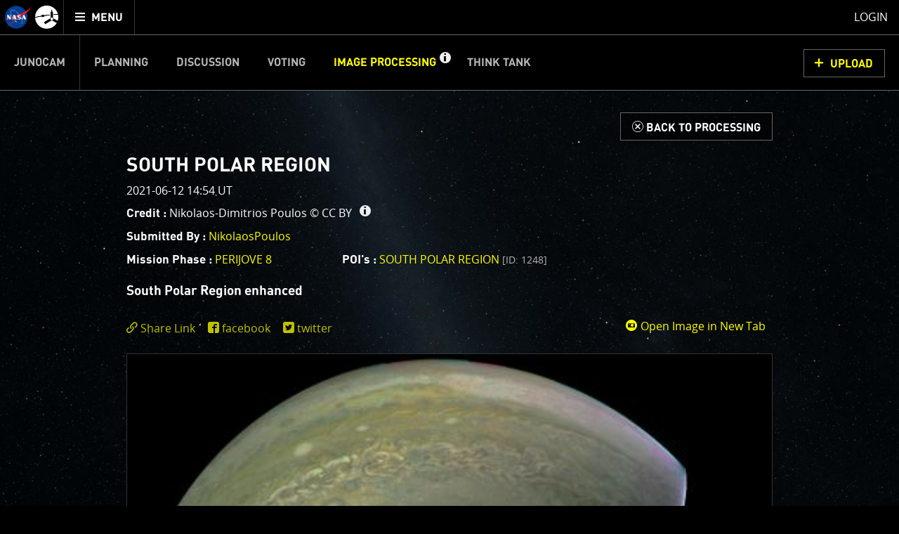

--- FILE ---
content_type: text/html;charset=utf-8
request_url: https://d2xkkdgjnsfvb0.cloudfront.net/junocam/processing?id=10820
body_size: 10009
content:
<!DOCTYPE html>
<html xml:lang="en" lang="en" dir="ltr" >
<head>
	<meta http-equiv="Content-Type" content="text/html; charset=utf-8" />
	<meta http-equiv="x-ua-compatible" content="ie=edge">
	<meta name="viewport" content="width=device-width, initial-scale=1, user-scalable=1"/>

			
	<!-- title & meta -->
	<title>'SOUTH POLAR REGION' |  - Mission Juno</title>
		<meta property="og:title" content="'SOUTH POLAR REGION' |  - Mission Juno" />
		<meta itemprop="name" content="'SOUTH POLAR REGION' |  - Mission Juno" />
		<meta property="og:description" content="South Polar Region enhanced" />
		<meta itemprop="description" content="South Polar Region enhanced" />
		<meta name="description" content="South Polar Region enhanced" />
		<meta property="og:image" content="https://www.missionjuno.swri.edu/pub/n/images/logos/JUNO_SOCIAL_ICON-01.png" />
		<meta itemprop="image" content="https://www.missionjuno.swri.edu/pub/n/images/logos/JUNO_SOCIAL_ICON-01.png" />
		<meta property="og:url" content="https://www.missionjuno.swri.edu/junocam/processing" />
		<meta property="og:site_name" content="Mission Juno" />
		


	<!-- <link rel="canonical" href="https://www.missionjuno.swri.edu/junocam/processing" /> -->

	<!-- links -->
		<link rel="stylesheet" href="https://d2xkkdgjnsfvb0.cloudfront.net/pub/n/css/style.min.css?ts=1751568826" media="all" />
	
	<!-- icons -->
		<link rel="apple-touch-icon" sizes="57x57" href="https://d2xkkdgjnsfvb0.cloudfront.net/pub/n/images/icons/favicons/apple-touch-icon-57x57.png?ts=1751568826">
		<link rel="apple-touch-icon" sizes="60x60" href="https://d2xkkdgjnsfvb0.cloudfront.net/pub/n/images/icons/favicons/apple-touch-icon-60x60.png?ts=1751568826">
		<link rel="apple-touch-icon" sizes="72x72" href="https://d2xkkdgjnsfvb0.cloudfront.net/pub/n/images/icons/favicons/apple-touch-icon-72x72.png?ts=1751568826">
		<link rel="apple-touch-icon" sizes="76x76" href="https://d2xkkdgjnsfvb0.cloudfront.net/pub/n/images/icons/favicons/apple-touch-icon-76x76.png?ts=1751568826">
		<link rel="apple-touch-icon" sizes="114x114" href="https://d2xkkdgjnsfvb0.cloudfront.net/pub/n/images/icons/favicons/apple-touch-icon-114x114.png?ts=1751568826">
		<link rel="apple-touch-icon" sizes="120x120" href="https://d2xkkdgjnsfvb0.cloudfront.net/pub/n/images/icons/favicons/apple-touch-icon-120x120.png?ts=1751568826">
		<link rel="apple-touch-icon" sizes="144x144" href="https://d2xkkdgjnsfvb0.cloudfront.net/pub/n/images/icons/favicons/apple-touch-icon-144x144.png?ts=1751568826">
		<link rel="apple-touch-icon" sizes="152x152" href="https://d2xkkdgjnsfvb0.cloudfront.net/pub/n/images/icons/favicons/apple-touch-icon-152x152.png?ts=1751568826">
		<link rel="apple-touch-icon" sizes="180x180" href="https://d2xkkdgjnsfvb0.cloudfront.net/pub/n/images/icons/favicons/apple-touch-icon-180x180.png?ts=1751568826">
		<link rel="icon" type="image/png" href="https://d2xkkdgjnsfvb0.cloudfront.net/pub/n/images/icons/favicons/favicon-32x32.png?ts=1751568826" sizes="32x32">
		<link rel="icon" type="image/png" href="https://d2xkkdgjnsfvb0.cloudfront.net/pub/n/images/icons/favicons/favicon-194x194.png?ts=1751568826" sizes="194x194">
		<link rel="icon" type="image/png" href="https://d2xkkdgjnsfvb0.cloudfront.net/pub/n/images/icons/favicons/favicon-96x96.png?ts=1751568826" sizes="96x96">
		<link rel="icon" type="image/png" href="https://d2xkkdgjnsfvb0.cloudfront.net/pub/n/images/icons/favicons/android-chrome-192x192.png?ts=1751568826" sizes="192x192">
		<link rel="icon" type="image/png" href="https://d2xkkdgjnsfvb0.cloudfront.net/pub/n/images/icons/favicons/favicon-16x16.png?ts=1751568826" sizes="16x16">
		<link rel="manifest" href="https://d2xkkdgjnsfvb0.cloudfront.net/pub/n/images/icons/favicons/manifest.json?ts=1751568826">
		<link rel="shortcut icon" href="https://d2xkkdgjnsfvb0.cloudfront.net/pub/n/images/icons/favicons/favicon.ico?ts=1751568826">
		<meta name="msapplication-TileColor" content="#143c77">
		<meta name="msapplication-TileImage" content="https://d2xkkdgjnsfvb0.cloudfront.net/pub/n/images/icons/favicons/mstile-144x144.png?ts=1751568826">
		<meta name="msapplication-config" content="https://d2xkkdgjnsfvb0.cloudfront.net/pub/n/images/icons/favicons/browserconfig.xml?ts=1751568826">
		<meta name="theme-color" content="#ffffff">

	<!-- prefetching -->
		<link rel="preconnect" href="fe-juno-prod.radops.io">
		<link rel="preconnect" href="d2xkkdgjnsfvb0.cloudfront.net">
		<link rel="dns-prefetch" href="//ajax.googleapis.com">
		<link rel="dns-prefetch" href="//google-analytics.com">

	<!-- conditional comments -->
	<!--[if lt IE 9]>
		<script type="text/javascript" id="html5ForOldBrowsers">
			var html5_elements = ["header", "hgroup", "nav", "article", "section", "aside", "footer", "video", "track", "figure", "figcaption", "audio"];
			for(var i in html5_elements) { document.createElement(html5_elements[i]); }
		</script>
	<![endif]-->
	<!--[if lte IE 8]><link rel="stylesheet" href="/pub/n/css/lte-ie8.css?ts=1751568826" media="all" /><![endif]-->
	<!--[if lte IE 7]><link rel="stylesheet" href="/pub/n/css/ie7.css?ts=1751568826" media="all" /><![endif]-->

	<noscript>
		<link rel="stylesheet" href="https://d2xkkdgjnsfvb0.cloudfront.net/css/noscript.css?ts=1751568826" media="all" />
	</noscript>

	<script id="siteJS" type="text/javascript">var Site = {"UserMachine":{"Mobile":false,"Device":"desktop","OS":null,"Browser":{"UserAgent":"Amazon CloudFront","Name":null,"Version":null,"VersionFull":null},"ClassString":"os_ desktop  _  not_mobile "},"Dates":{"Launch":{"id":"Launch","timeStamp":" 8\/5\/2011 4:25:00 pm UTC","default_label":"Time Since Launch","future_label":"Time to Launch","past_label":"Time Since Launch","hide":"","exclude_from_footer":false,"markup_when_past":false},"Arrival":{"id":"Arrival","timeStamp":" 7\/5\/2016 03:18:18 UTC","default_label":"Time Since Arrival","future_label":"Time to Jupiter Arrival","past_label":"Time Since Arrival","hide":"hide","exclude_from_footer":false,"markup_when_past":false},"Jupiter Orbit Insertion":{"id":"Jupiter Orbit Insertion","timeStamp":" 7\/5\/2016 03:18:18 UTC","default_label":"Jupiter Arrival In","future_label":"Jupiter Arrival In","past_label":"Time in Orbit","hide":"hide","exclude_from_footer":true,"markup_when_past":"<div id=\"arrival_banner\"><h1 class=\"centered padV_2 textcenter\">Juno has arrived at Jupiter!<\/h1><\/div>"}},"juno_nav_craft_left":473,"min_width":970,"min_height":550,"HeadMeta":{"Keywords":"Mission Juno, NASA, Jupiter","Title":"'SOUTH POLAR REGION' |  - Mission Juno\n\t\t","FB_app_id":null,"Type":null,"Site_Name":"Mission Juno","URL":"https:\/\/www.missionjuno.swri.edu\/junocam\/processing","Description":"South Polar Region enhanced","Image":"https:\/\/www.missionjuno.swri.edu\/pub\/n\/images\/logos\/JUNO_SOCIAL_ICON-01.png","meta":{"Keywords":{"props":{"name":"keywords"},"content":null},"FB_id":{"props":{"property":"fb:app_id"},"content":null},"Type":{"props":{"property":"og:type"},"content":null},"Title":{"props":{"property":"og:title","itemprop":"name"},"content":"'SOUTH POLAR REGION' |  - Mission Juno\n\t\t"},"Desc":{"props":{"property":"og:description","itemprop":"description","name":"description"},"content":"South Polar Region enhanced"},"Img":{"props":{"property":"og:image","itemprop":"image"},"content":"https:\/\/www.missionjuno.swri.edu\/pub\/n\/images\/logos\/JUNO_SOCIAL_ICON-01.png"},"URL":{"props":{"property":"og:url"},"content":"https:\/\/www.missionjuno.swri.edu\/junocam\/processing"},"Site_Name":{"props":{"property":"og:site_name"},"content":"Mission Juno"}}}};</script>



</head>
<body>

	<!-- mtime : 1751568826 -->

	<div id="groowm_content" class="juno os_ desktop  _  not_mobile  junocam junocam_processing individual  "
		data-pagetype="JunocamProcessing" data-pagepath="/junocam/processing">

		<!-- main nav -->
		<nav id="main_header" role="navigation" aria-label="main navigation">

			<ul role="menubar">

				<li id="main_nav_bar" role="none">
					<a id="skip_nav" class="showto_focus" href="#main_article" role="menuitem">Skip to content</a>
					<a href="/" class="header_icon_wrap" role="menuitem">
						<span class="header_icon header_logo-nasa"></span>
						<span class="header_icon header_logo-juno"></span>
						<span class="screen_reader_only">Mission Juno home</span>
					</a>
					<button id="menu_toggle" class="buttony"
						aria-haspopup="true" aria-expanded="false" aria-controls="main_nav" role="menuitem"
						type="button">
						<span class="screen_reader_only">Toggle </span>
						<span class="data_icon" role="presentation"></span>
						<span>MENU</span>
					</button>
				</li>

				<li id="main_nav_wrap" class="nav_wrap" role="none">
					<div id="main_nav_wrap_inner" class="nav_wrap_inner">
						<div id="main_nav" class="nav is_junocam" aria-hidden="true">

							<div class="tier_1">

																			<a id="home_link"  href="/" role="menuitem">Mission Juno Home</a>
																																					<div class="main_nav_kids_wrap junocam_link_kids_wrap" role="menu">
											<a id="junocam_link"  href="/junocam/" role="menuitem" aria-haspopup="true">Junocam</a>
											<button class="main_nav_toggle" aria-label="toggle Junocam subpages"></button>
											<ul role="menu" aria-label="Junocam subpages">

												<li id="junocamplanning_link" role="none">
													<a  href="/junocam/planning/" role="menuitem">Planning</a>
												</li>


												<li id="junocamdiscussion_link" role="none">
													<a  href="/junocam/discussion/" role="menuitem">Discussion</a>
												</li>


												<li id="junocamvoting_link" role="none">
													<a  href="/junocam/voting/" role="menuitem">Voting</a>
												</li>


												<li id="junocamprocessing_link" role="none">
													<a class="active" aria-current="page" href="/junocam/processing/" role="menuitem">Image Processing</a>
												</li>


												<li id="junocamthinktank_link" role="none">
													<a  href="/junocam/think-tank/" role="menuitem">Think Tank</a>
												</li>

											</ul>
										</div>


								<div id="story_nav_wrap" class="main_nav_kids_wrap ">
									<a id="the_story_link" href="/origin/" role="menuitem" aria-haspopup="true">The Story</a>
									<button id="story_nav_toggle" class="main_nav_toggle" aria-label="toggle chapters"></button>
									<ul role="menu" aria-label="Mission Chapters">

										<li id="Origin_link_wrap" role="none">
											<a  href="/origin/" role="menuitem">Origin</a>
										</li>


										<li id="OurSolarSystem_link_wrap" role="none">
											<a  href="/our-solar-system/" role="menuitem">Our Solar System</a>
										</li>


										<li id="Mission_link_wrap" role="none">
											<a  href="/mission/" role="menuitem">Mission</a>
										</li>


										<li id="Spacecraft_link_wrap" role="none">
											<a  href="/spacecraft/" role="menuitem">Spacecraft</a>
										</li>


										<li id="PreLaunch_link_wrap" role="none">
											<a  href="/pre-launch/" role="menuitem">Pre-Launch</a>
										</li>


										<li id="Launch_link_wrap" role="none">
											<a  href="/launch/" role="menuitem">Launch</a>
										</li>


										<li id="DeployTheCraft_link_wrap" role="none">
											<a  href="/deploy-the-craft/" role="menuitem">Deploy The Craft</a>
										</li>


										<li id="EarthFlyby_link_wrap" role="none">
											<a  href="/earth-flyby/" role="menuitem">Earth Flyby</a>
										</li>


										<li id="Orbit_link_wrap" role="none">
											<a  href="/orbit/" role="menuitem">Orbit</a>
										</li>


										<li id="JupiterMainMission_link_wrap" role="none">
											<a  href="/jupiter/" role="menuitem">Jupiter Main Mission</a>
										</li>


										<li id="JupiterExtendedMission_link_wrap" role="none">
											<a  href="/extended-mission/" role="menuitem">Jupiter Extended Mission</a>
										</li>

									</ul>
								</div>


									<a id="sciencefindings_link"  href="/science-findings/" role="menuitem">Science Findings</a>
									<a id="mediagallery_link"  href="/media-gallery/" role="menuitem">Media Gallery</a>
									<a id="why_link"  href="/why/" role="menuitem">Why with Nye</a>
									<a id="news_link"  href="/news/" role="menuitem">News</a>
									<a id="theteam_link"  href="/the-team/" role="menuitem">The Team</a>
							</div>

							<div class="tier_2">
								<a id="footer_missionperijoves_link"  href="/mission-perijoves" role="menuitem">Mission Perijoves<span class="callout">New!</span></a>
								<a id="footer_plannedobservations_link"  href="/planned-observations" role="menuitem">Planned Observations</a>
								<a id="footer_legacy_link"  href="/legacy/" role="menuitem">Legacy</a>
								<a id="footer_contact_link"  href="/contact" role="menuitem">Contact</a>
								<a id="footer_httpswwwnasagovabouthighlightshpprivacyhtml_link"  href="https://www.nasa.gov/about/highlights/HP_Privacy.html" role="menuitem">Legal</a>
								<a id="footer_sitemap_link"  href="/sitemap/" role="menuitem">Site Map</a>
							</div>

						</div>
					</div>
				</li> <!-- main_nav_wrap -->

								<li id="profile_wrap" role="none">
						<a class="modal_form_trigger white" href="/login?redirect%253D%252Fjunocam%252Fprocessing="
							data-modaltype="url" role="menuitem">Login</a>
									</li>

			</ul>

			<div id="nav_curtain" class="hide_from_no_js" role="presentation"></div>

		</nav>

		<main id="main_article" role="main" tabindex="0" aria-label="page content">

			<!-- warnings and whatnot -->
			<noscript>
				<div id="noscript_message_wrap" style="display:none;">For the best experience, please enable Javascript.</div>
			</noscript>

			<div id="old_browsers_wrap" class="browser_warning" style="display:none;">
				Looks like you're using an older browser. For the best experience possible, please upgrade your browser or download a modern browser.
			</div>

			<!-- page content -->
			<div class="content clear_me fullH">
				

	<nav class="nav_banner junocam_nav_wrap" role="navigation" aria-label="Junocam Sections Navigation">
			<a id="skip_nav-junocam" class="showto_focus" href="#junocam_content">Skip Junocam Sections Navigation</a>
			<ul id="junocam_nav" class="inline_to_dropdown" role="menubar"><li class=" " role="none">
					<a class="" href="/junocam" role="menuitem" >Junocam</a></li><li class=" " role="none">
					<a class="" href="/junocam/planning" role="menuitem" >Planning</a></li><li class=" " role="none">
					<a class="" href="/junocam/discussion" role="menuitem" >Discussion</a></li><li class=" " role="none">
					<a class="" href="/junocam/voting" role="menuitem" >Voting</a></li><li class="active has_info" role="none">
					<a class="" href="/junocam/processing" role="menuitem" aria-current="section">Image Processing</a><a class="info_toggle" href="#section_info" role="button" aria-controls="section_info" aria-expanded="false"><span class="screen_reader_only">get info about Image Processing</span></a></li><li class=" " role="none">
					<a class="" href="/junocam/think-tank" role="menuitem" >Think Tank</a></li></ul><a class="buttony cta modal_form_trigger" href="/junocam/processing/upload?type=
			processing" data-modaltype="url" data-modalclass="modal_large" data-modalheader="Processing Upload" role="button">UPLOAD</a></nav>

	<div id="junocam_content" tabindex="0">

		<div id="processing_top" class="clearfix">


				<header id="section_info" class="section_info  centered"  tabindex="0">
					<div class="centered padV_2">

						<h1 class="smaller">IMAGE PROCESSING GALLERY</h1>

<section class="tabs_wrap static">
	<nav class="tabs_nav hide_from_no_js hide_from_stack">
			<a role="button" href="#Welcome" id="labelfor-Welcome" class="noscroll">Welcome!</a>
			<a role="button" href="#PJ1Images" id="labelfor-PJ1Images" class="noscroll">PJ–1 Images</a>
			<a role="button" href="#GalleryOrganization" id="labelfor-GalleryOrganization" class="noscroll">Gallery Organization</a>
			<a role="button" href="#AboutJunoCamImages" id="labelfor-AboutJunoCamImages" class="noscroll">About JunoCam Images</a>
	</nav>
	
	<section class="tab pad border_sides skippable" aria-labelledby="labelfor-Welcome" id="Welcome" tabindex="0">	<span class="show_to_stack stack_handle" role="button"><div class="tab_handle_preview">Welcome!</div></span>
	<div class="modules_spacer_wrap tight"><div><div class="fake_p padB">This is where we post raw images from <a href="https://www.missionjuno.swri.edu/media-gallery/instruments?show=fig_562e2fa248b496f704cf3f8a&amp;m=179" target="">JunoCam</a>. We invite you to
download them, do your own image processing, and we encourage you to upload
your creations for us to enjoy and share. The types of image processing
we’d love to see range from simply cropping an image to highlighting a
particular atmospheric feature, as well as adding your own color enhancements,
creating collages and adding advanced color reconstruction.<br><br>One of the biggest challenges for Juno is <a href="https://www.missionjuno.swri.edu/jupiter/magnetosphere?show=hs_jupiter_magnetosphere_story_radiation-belts">Jupiter's intense radiation belts</a>, which are expected to limit the lifetime of both Juno’s engineering and science subsystems. <i>JunoCam is now showing the effects of that radiation on some of its parts</i>.&nbsp; <a href="https://www.missionjuno.swri.edu/junocam/processing?source=junocam&amp;phases[]=PERIJOVE+56" target="">PJ56 images</a> show a reduction in our dynamic range and an increase in background and noise. We invite citizen scientists to explore new ways to process these images to continue to bring out the beauty and mysteries of Jupiter and its moons. <br><br>For those of you who have contributed – thank you! Your labors of love have illustrated articles
about Juno, Jupiter and JunoCam. Your
products show up in all sorts of places.&nbsp; We have used them to report to the scientific community. We are writing papers for scientific journals
and using your contributions – always with appropriate attribution of
course. Some creations are works of art
and we are working out ways to showcase them as art.<br></div></div></div>
</section><section class="tab pad border_sides skippable" aria-labelledby="labelfor-PJ1Images" id="PJ1Images" tabindex="0">	<span class="show_to_stack stack_handle" role="button"><div class="tab_handle_preview">PJ–1 Images</div></span>
	<div class="modules_spacer_wrap tight"><div><div class="fake_p padB">The first perijove pass of Jupiter was a test run for
JunoCam. The set of 28 images taken
were designed to find optimal viewing geometries and camera settings. For example, we took 4 images of the north
pole. We used two different settings for
the time-delayed-integration (TDI), which determines the integration time, to
see which would be best for the polar region and a very high TDI level (long
exposure) to try to detect Jupiter’s aurora. We imaged at two different geometries, looking directly down at the pole
and looking at closest range at a more oblique angle, to see which would give
us the best results. We ran through a
similar set of tests for the south pole. Another comparison we made was to test different compression
settings.<br><br>

We
have a methane filter, included for the polar science investigation, that is
almost at the limits of our detector’s wavelength range. To get enough photons for an image we need to
use a very long exposure. In some images
this results in scattered light in the image.&nbsp;
For science purposes we will simply crop out the portions of the image
that include this artifact. Work is in
progress to determine exactly what conditions cause stray light problems so
that this can be minimized for future imaging.</div></div></div>
</section><section class="tab pad border_sides skippable" aria-labelledby="labelfor-GalleryOrganization" id="GalleryOrganization" tabindex="0">	<span class="show_to_stack stack_handle" role="button"><div class="tab_handle_preview">Gallery Organization</div></span>
	<div class="modules_spacer_wrap tight"><div><div class="fake_p padB">The gallery displays images from JunoCam itself, as well as uploads from the community.&nbsp;<br style="box-sizing: border-box; color: rgb(255, 255, 255); font-family: OpenSansRegular, &quot;Lucida Sans Unicode&quot;, &quot;Lucida Grande&quot;, sans-serif; font-size: 16px; font-style: normal; font-variant-ligatures: normal; font-variant-caps: normal; font-weight: normal; letter-spacing: normal; line-height: 24px; orphans: 2; text-align: start; text-indent: 0px; text-transform: none; white-space: normal; widows: 2; word-spacing: 0px; -webkit-text-stroke-width: 0px; background-color: rgb(0, 0, 0);"><br style="box-sizing: border-box; color: rgb(255, 255, 255); font-family: OpenSansRegular, &quot;Lucida Sans Unicode&quot;, &quot;Lucida Grande&quot;, sans-serif; font-size: 16px; font-style: normal; font-variant-ligatures: normal; font-variant-caps: normal; font-weight: normal; letter-spacing: normal; line-height: 24px; orphans: 2; text-align: start; text-indent: 0px; text-transform: none; white-space: normal; widows: 2; word-spacing: 0px; -webkit-text-stroke-width: 0px; background-color: rgb(0, 0, 0);">The&nbsp;JunoCam images&nbsp;are identified by a small spacecraft icon. You will see both raw and processed versions of the images as they become available. The JunoCam movie posts have too many images to post individually, so we are making &nbsp;them available for download in batches as zip files.<br style="box-sizing: border-box; color: rgb(255, 255, 255); font-family: OpenSansRegular, &quot;Lucida Sans Unicode&quot;, &quot;Lucida Grande&quot;, sans-serif; font-size: 16px; font-style: normal; font-variant-ligatures: normal; font-variant-caps: normal; font-weight: normal; letter-spacing: normal; line-height: 24px; orphans: 2; text-align: start; text-indent: 0px; text-transform: none; white-space: normal; widows: 2; word-spacing: 0px; -webkit-text-stroke-width: 0px; background-color: rgb(0, 0, 0);"><br style="box-sizing: border-box; color: rgb(255, 255, 255); font-family: OpenSansRegular, &quot;Lucida Sans Unicode&quot;, &quot;Lucida Grande&quot;, sans-serif; font-size: 16px; font-style: normal; font-variant-ligatures: normal; font-variant-caps: normal; font-weight: normal; letter-spacing: normal; line-height: 24px; orphans: 2; text-align: start; text-indent: 0px; text-transform: none; white-space: normal; widows: 2; word-spacing: 0px; -webkit-text-stroke-width: 0px; background-color: rgb(0, 0, 0);">You can&nbsp;filter&nbsp;the gallery by many different characteristics, including by Perijove Pass, Points of Interest and Mission Phase. If you have a favorite “artist” you can create your own gallery.&nbsp; Click on “Submitted by” on the left, select your favorite artist(s), and then click on “Filter”.<br style="box-sizing: border-box; color: rgb(255, 255, 255); font-family: OpenSansRegular, &quot;Lucida Sans Unicode&quot;, &quot;Lucida Grande&quot;, sans-serif; font-size: 16px; font-style: normal; font-variant-ligatures: normal; font-variant-caps: normal; font-weight: normal; letter-spacing: normal; line-height: 24px; orphans: 2; text-align: start; text-indent: 0px; text-transform: none; white-space: normal; widows: 2; word-spacing: 0px; -webkit-text-stroke-width: 0px; background-color: rgb(0, 0, 0);"><br style="box-sizing: border-box; color: rgb(255, 255, 255); font-family: OpenSansRegular, &quot;Lucida Sans Unicode&quot;, &quot;Lucida Grande&quot;, sans-serif; font-size: 16px; font-style: normal; font-variant-ligatures: normal; font-variant-caps: normal; font-weight: normal; letter-spacing: normal; line-height: 24px; orphans: 2; text-align: start; text-indent: 0px; text-transform: none; white-space: normal; widows: 2; word-spacing: 0px; -webkit-text-stroke-width: 0px; background-color: rgb(0, 0, 0);"><i style="box-sizing: border-box; margin: 0px; padding: 0px; border: 0px; font-style: italic; font-variant-ligatures: normal; font-variant-caps: normal; font-variant-numeric: inherit; font-weight: normal; font-stretch: inherit; font-size: 16px; line-height: 24px; font-family: OpenSansRegular, &quot;Lucida Sans Unicode&quot;, &quot;Lucida Grande&quot;, sans-serif; vertical-align: baseline; color: rgb(255, 255, 255); letter-spacing: normal; orphans: 2; text-align: start; text-indent: 0px; text-transform: none; white-space: normal; widows: 2; word-spacing: 0px; -webkit-text-stroke-width: 0px; background-color: rgb(0, 0, 0);">A special note about the&nbsp;<i style="box-sizing: border-box; margin: 0px; padding: 0px; border: 0px; font-style: italic; font-variant: inherit; font-weight: inherit; font-stretch: inherit; font-size: inherit; line-height: inherit; font-family: inherit; vertical-align: baseline;">Earth Flyby mission phase</i>&nbsp;images</i><i style="box-sizing: border-box; margin: 0px; padding: 0px; border: 0px; font-style: italic; font-variant-ligatures: normal; font-variant-caps: normal; font-variant-numeric: inherit; font-weight: normal; font-stretch: inherit; font-size: 16px; line-height: 24px; font-family: OpenSansRegular, &quot;Lucida Sans Unicode&quot;, &quot;Lucida Grande&quot;, sans-serif; vertical-align: baseline; color: rgb(255, 255, 255); letter-spacing: normal; orphans: 2; text-align: start; text-indent: 0px; text-transform: none; white-space: normal; widows: 2; word-spacing: 0px; -webkit-text-stroke-width: 0px; background-color: rgb(0, 0, 0);">: these were acquired in 2013 when Juno flew past Earth.&nbsp;Examples of processed images are shown; most contributions are from amateurs.</i></div></div></div>
</section><section class="tab pad border_sides skippable" aria-labelledby="labelfor-AboutJunoCamImages" id="AboutJunoCamImages" tabindex="0">	<span class="show_to_stack stack_handle" role="button"><div class="tab_handle_preview">About JunoCam Images</div></span>
	<div class="modules_spacer_wrap tight"><div><div class="fake_p padB">Like previous MSSS cameras (e.g., Mars Reconnaissance Orbiter’s Mars Color Imager) Junocam is a "pushframe" imager. The detector has multiple filter strips, each with a different bandpass, bonded directly to its photoactive surface. Each strip extends the entire width of the detector, but only a fraction of its height; Junocam's filter strips are 1600 pixels wide and about 155 rows high. The filter strips are scanned across the target by spacecraft rotation. At the nominal spin rate of 2 RPM, frames are acquired about every 400 milliseconds. Junocam has four filters: three visible (red/green/blue) and a narrowband "methane" filter centered at about 890 nm.&nbsp;<br style="box-sizing: border-box; color: rgb(255, 255, 255); font-family: OpenSansRegular, &quot;Lucida Sans Unicode&quot;, &quot;Lucida Grande&quot;, sans-serif; font-size: 16px; font-style: normal; font-variant-ligatures: normal; font-variant-caps: normal; font-weight: normal; letter-spacing: normal; line-height: 24px; orphans: 2; text-align: start; text-indent: 0px; text-transform: none; white-space: normal; widows: 2; word-spacing: 0px; -webkit-text-stroke-width: 0px; background-color: rgb(0, 0, 0);"><br style="box-sizing: border-box; color: rgb(255, 255, 255); font-family: OpenSansRegular, &quot;Lucida Sans Unicode&quot;, &quot;Lucida Grande&quot;, sans-serif; font-size: 16px; font-style: normal; font-variant-ligatures: normal; font-variant-caps: normal; font-weight: normal; letter-spacing: normal; line-height: 24px; orphans: 2; text-align: start; text-indent: 0px; text-transform: none; white-space: normal; widows: 2; word-spacing: 0px; -webkit-text-stroke-width: 0px; background-color: rgb(0, 0, 0);">The spacecraft spin rate would cause more than a pixel's worth of image blurring for exposures longer than about 3.2 milliseconds. For the illumination conditions at Jupiter such short exposures would result in unacceptably low SNR, so the camera provides Time-Delayed-Integration (TDI). TDI vertically shifts the image one row each 3.2 milliseconds over the course of the exposure, cancelling the scene motion induced by rotation. Up to about 100 TDI steps can be used for the orbital timing case while still maintaining the needed frame rate for frame-to-frame overlap. For Earth Flyby the light levels are high enough that TDI is not needed except for the methane band and for nightside imaging. &nbsp;<br><br>Junocam pixels are 12 bits deep from the camera but are converted to 8 bits inside the instrument using a lossless "companding" table, a process similar to gamma correction, to reduce their size.&nbsp; All Junocam products on the missionjuno website are in this 8-bit form as received on Earth.&nbsp; Scientific users interested in radiometric analysis should use the "RDR" data products archived with the Planetary Data System, which have been converted back to a linear 12-bit scale.</div></div></div>
</section></section>
						<div class="dropdown_wrap marT">
							<button class="dropdown_toggle" type="button"
									aria-haspopup="true" aria-expanded="false" aria-controls="submissionGuidelines">Submission Guidelines</button>
							<div id="submissionGuidelines" aria-hidden="true" class="dropdown_content clearfix">
								
		<div><p>We invite you to download raw JunoCam images posted here and do your own image processing on them. Be creative! Anything from cropping to color enhancing to collaging is fair game. Then upload your creations here.</p></div>

		<div><p><strong>Please refrain from direct use of any official NASA or Juno mission logos</strong> in your work, as this confuses what is officially sanctioned by NASA and by the Juno Project.</p></div>

		<div><p>We ask that you <strong>refrain from posting any patently offensive, political, or inappropriate images</strong>. Let’s keep it clean and fun for everyone of any age! Remember, this section is moderated so inappropriate content will be rejected. But creativity and curiosity in the scientific spirit and the adventure of space exploration is highly encouraged and we look forward to seeing Jupiter through not only JunoCam’s eyes, but your own. Have at it!</p></div>
		
							</div>
						</div>

					</div>
				</header>

				<!-- !individual -->

				<div class="centered pad2">

					<div class="textright padV marB">
						<a aria-label="Back to Processing" href="/junocam/processing" class="buttony">
							<span class="data_icon">d</span> <span>Back to Processing</span>
						</a>
					</div>


					<figure class="processing_figure "><figcaption>
							<div class="padB"><h1 class="fake_h2 padB">SOUTH POLAR REGION</h1><div class="padB">2021-06-12 14:54 UT</div><div class="padB"><strong class="fake_h6">Credit :</strong> Nikolaos-Dimitrios Poulos &copy; <span class="uppercase"><span class="inlineblock padR_3" data-simpletip='This image was submitted under the <a href="https://creativecommons.org/licenses/by/3.0/">Creative Commons Attribution 3.0 Unported</a>. Please consult the terms of that license to ensure that you are complying with the requirements, if you plan to use this art in any of your own work.'>cc by <span class="info_icon"></span></span></span></div><div class="padB"><strong class="fake_h6">Submitted By : </strong> <a href="/junocam/processing?users[]=20297">NikolaosPoulos</a></div><div class="padB clearfix"><div class="third padR left stack_full"><strong class="fake_h6">Mission Phase :</strong> <a href="/junocam/processing?phases[]=PERIJOVE+8" class="uppercase inlineblock">PERIJOVE 8</a></div><div class="two_thirds padR left stack_full"><strong class="fake_h6" data-simpletip="Related Points of Interest">POI's :</strong> <span class="comma_separated"><a class="uppercase" href="/junocam/discussion/?POI=1248">South Polar region <small class="grey inlineblock">[ID: 1248]</small></a> </span></div></div></div><div class="processing_description fake_h4"><p>South Polar Region enhanced</p></div><aside class="padB_2 clearfix">
								<div class="processing_tools half stack_full textright padT_half right"><a href="/Vault/VaultOutput?VaultID=34910&ts=1751568826" target="_blank" class="marR openImgInNewTabLink" data-processing-id="10820"><span class="data_icon junoicon-camera-disc-dk icon_1"></span> Open Image in New Tab</a> </div>
							<div class="half stack_full">
								<div  class="social_uber_wrap " data-url="https://www.missionjuno.swri.edu/junocam/processing?id=10820" data-image="https://d2xkkdgjnsfvb0.cloudfront.net/Vault/Thumb?VaultID=34910&Interlaced=1&Mode=R&ResX=800&OutputFormat=jpg&Quality=75&ts=1751568826">
			<div class="social_wrap raw_wrap"></div>
			<div class="social_wrap twitter_wrap"></div>
			<div class="social_wrap facebook_wrap"></div>
		</div>
							</div>
						</aside>

					</figcaption><div class="image_wrap" data-processing-id="10820"><div class="img_wrap ">
			<div
				class="lazy_img "
				style="padding-top:100%;"
				><img src="https://d2xkkdgjnsfvb0.cloudfront.net/Vault/Thumb?VaultID=34910&Interlaced=1&Mode=R&ResX=960&OutputFormat=jpg&Quality=75&ts=1751568826" srcset="https://d2xkkdgjnsfvb0.cloudfront.net/Vault/Thumb?VaultID=34910&Interlaced=1&Mode=R&ResX=480&OutputFormat=jpg&Quality=75&ts=1751568826 1x, https://d2xkkdgjnsfvb0.cloudfront.net/Vault/Thumb?VaultID=34910&Interlaced=1&Mode=R&ResX=960&OutputFormat=jpg&Quality=75&ts=1751568826 1.5x, https://d2xkkdgjnsfvb0.cloudfront.net/Vault/Thumb?VaultID=34910&Interlaced=1&Mode=R&ResX=960&OutputFormat=jpg&Quality=90&ts=1751568826 2x, https://d2xkkdgjnsfvb0.cloudfront.net/Vault/Thumb?VaultID=34910&Interlaced=1&Mode=R&ResX=1920&OutputFormat=jpg&Quality=50&ts=1751568826 2.5x" alt="" loading="lazy" />
			</div>
		</div></div></figure>

					<div class="textright padT marT">
						<a href="#processing_top">Back to top</a>
					</div>


				</div>




		</div><!-- clearfix -->

	</div>


			</div>

		</main>

		

		<footer>

			<div class="footer_logos_wrap">
				<a id="nasa_logo" href="https://www.nasa.gov/"><img src="https://d2xkkdgjnsfvb0.cloudfront.net/pub/n/images/logos/nasa_meatballx100.png?ts=1751568826" alt="NASA" width="50" height="50" /></a>
				<a href="/"><img src="https://d2xkkdgjnsfvb0.cloudfront.net/pub/n/images/logos/juno_logo_notext.png?ts=1751568826" alt="Mission Juno" width="50" height="50" /></a>
			</div>

			<div class="countdown_wrap" data-ticker="Arrival">

				<div class="countdown_nav">
					<div class="ticker_select">
						<label class="countdown_label"  tabindex="0" data-tickerid="Arrival">Time to Jupiter Arrival<span class="screen_reader_only"></span></label>
						<span class="data_icon padL" role="presentation" aria-hidden="true">f</span>
					</div>
					<div class="ticker_select_wrap">
														<a class=" white" href="#" data-ticker="Launch">Time Since Launch</a>
														<a class="hide white" href="#" data-ticker="Arrival">Time Since Arrival</a>
												</div>
				</div>

				<div class="ticker_wrap clearfix">

					<div class="ticker_unit years left" title="years" data-simpletip="years">
						<div class="ticker left">
							<div class="next_time tock"></div>
							<div class="what_time_it_is tock">0</div>
						</div>
						<div class="ticker left chunk_end">
							<div class="next_time tock"></div>
							<div class="what_time_it_is tock">0</div>
						</div>
					</div>

					<div class="colon">:</div>

					<div class="ticker_unit days left" title="days"  data-simpletip="days">
						<div class="ticker left">
							<div class="next_time tock"></div>
							<div class="what_time_it_is tock">0</div>
						</div>
						<div class="ticker left">
							<div class="next_time tock"></div>
							<div class="what_time_it_is tock">0</div>
						</div>
						<div class="ticker left chunk_end">
							<div class="next_time tock"></div>
							<div class="what_time_it_is tock">0</div>
						</div>
					</div>

					<div class="colon">:</div>

					<div class="ticker_unit hours left" title="hours" data-simpletip="hours">
						<div class="ticker left">
							<div class="next_time tock"></div>
							<div class="what_time_it_is tock">0</div>
						</div>
						<div class="ticker left chunk_end" >
							<div class="next_time tock"></div>
							<div class="what_time_it_is tock">0</div>
						</div>
					</div>

					<div class="colon">:</div>

					<div class="ticker_unit minutes left" title="minutes" data-simpletip="minutes">
						<div class="ticker left">
							<div class="next_time tock"></div>
							<div class="what_time_it_is tock">0</div>
						</div>
						<div class="ticker left chunk_end" >
							<div class="next_time tock"></div>
							<div class="what_time_it_is tock">0</div>
						</div>
					</div>

					<div class="colon">:</div>

					<div class="ticker_unit seconds left" title="seconds" data-simpletip="seconds">
						<div class="ticker left" data-rel="sec_2">
							<div class="next_time tock"></div>
							<div class="what_time_it_is tock">0</div>
						</div>
						<div class="ticker left" data-rel="sec_1">
							<div class="next_time tock"></div>
							<div class="what_time_it_is tock">0</div>
						</div>
					</div>

				</div>

			</div><!-- ticker -->


			<div class="footer_links">
				<a class="grey" href="https://www.nasa.gov/about/highlights/HP_Privacy.html">LEGAL<span class="screen_reader_only"> (opens on nasa.gov)</span></a>
				<!--<a class="grey" href="/faqs/" title="Frequently Asked Questions">FAQs</a>-->
				<a class="modal_form_trigger grey" href="/contact" data-modaltype="url" role="button">CONTACT</a>
				<a class="grey" href="/sitemap">SITE MAP</a>
			</div>

		</footer>

		<div id="loading_curtain" role="presentation"></div>
	</div><!-- END #groowm_content -->



	<script type="text/javascript">
		// just in case something fails and the load event doesn't fire ...
		window.juno_curtain_timeout = setTimeout(function(){
				document.getElementsByClassName("juno").className += " loaded";
				document.getElementById("loading_curtain").className = "hide";
			}, 3 * 1000);
	</script>

	<!-- google recaptcha -->
	<script src="https://www.google.com/recaptcha/api.js?render=6Lfcs_oUAAAAADH1hynJhWzmrxBgvdSAp3mSS1p-"></script>

	<!-- jquery -->
		<!--[if lte IE 8]>
			<script type="text/javascript" src="//ajax.googleapis.com/ajax/libs/jquery/1.11.1/jquery.min.js" defer></script>
		<![endif]-->
		<!--[if gt IE 8]>
			<script type="text/javascript" src="//ajax.googleapis.com/ajax/libs/jquery/2.1.1/jquery.min.js" defer></script>
		<![endif]-->
		<![if !IE]>
			<script type="text/javascript" src="//ajax.googleapis.com/ajax/libs/jquery/2.1.1/jquery.min.js" defer></script>
		<![endif]>



	<!-- the rest -->
		<script type="text/javascript">

			Site.mtime = 1751568826;
			Site.env = 'prod';
			Site.mode = 'view';
			Site.js_root = 'https://d2xkkdgjnsfvb0.cloudfront.net/pub/n/js/page/';
			Site.pagePath = '/junocam/processing';
			Site.CC = 'hide';
			Site.Gallery_Mode = 'stack';

			var _uajArgs = {
					addClasses : false
				};

		</script>
		<script type="text/javascript" src="https://d2xkkdgjnsfvb0.cloudfront.net/js/main.min.js?ts=1751568826" defer></script>

		<!-- google recaptcha -->
		<script>
			function onSubmit(token) {
				Site.submitRecaptchaForm(token);
			}
		</script>


			<script type="text/javascript" src="https://d2xkkdgjnsfvb0.cloudfront.net/pub/n/js/page/junocam_processing.main.min.js?ts=1751568826" defer></script>


</body>
</html>
